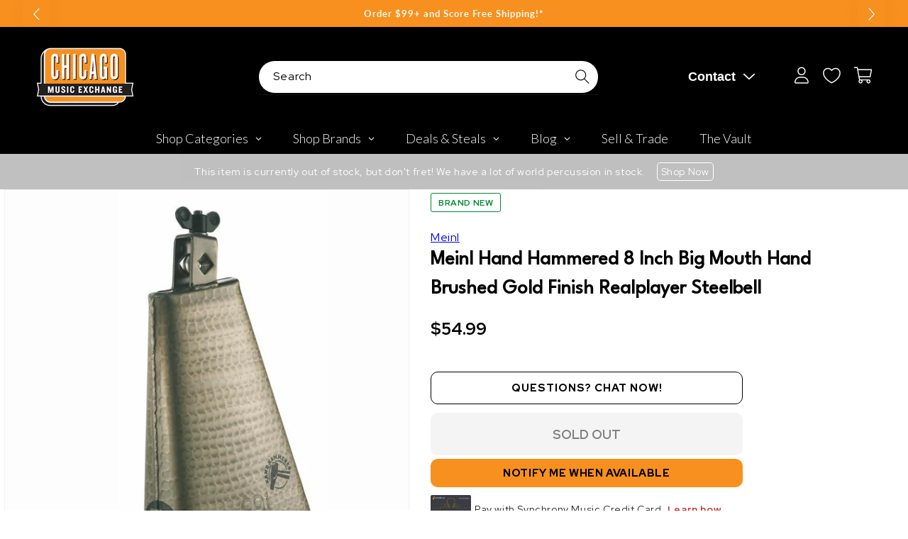

--- FILE ---
content_type: text/css
request_url: https://www.chicagomusicexchange.com/cdn/shop/t/48/assets/custom.min.css?v=71287628072749003621759359033
body_size: 13010
content:
/*!*****************************************************************************************************************************************************************************************************************!*\
  !*** css ./node_modules/css-loader/dist/cjs.js!./node_modules/postcss-loader/dist/cjs.js??ruleSet[1].rules[1].use[2]!./node_modules/sass-loader/dist/cjs.js??ruleSet[1].rules[1].use[3]!./src/scss/styles.scss ***!
  \*****************************************************************************************************************************************************************************************************************/
@font-face{font-family:swiper-icons;src:url("data:application/font-woff;charset=utf-8;base64, [base64]//wADZ2x5ZgAAAywAAADMAAAD2MHtryVoZWFkAAABbAAAADAAAAA2E2+eoWhoZWEAAAGcAAAAHwAAACQC9gDzaG10eAAAAigAAAAZAAAArgJkABFsb2NhAAAC0AAAAFoAAABaFQAUGG1heHAAAAG8AAAAHwAAACAAcABAbmFtZQAAA/gAAAE5AAACXvFdBwlwb3N0AAAFNAAAAGIAAACE5s74hXjaY2BkYGAAYpf5Hu/j+W2+MnAzMYDAzaX6QjD6/4//Bxj5GA8AuRwMYGkAPywL13jaY2BkYGA88P8Agx4j+/8fQDYfA1AEBWgDAIB2BOoAeNpjYGRgYNBh4GdgYgABEMnIABJzYNADCQAACWgAsQB42mNgYfzCOIGBlYGB0YcxjYGBwR1Kf2WQZGhhYGBiYGVmgAFGBiQQkOaawtDAoMBQxXjg/wEGPcYDDA4wNUA2CCgwsAAAO4EL6gAAeNpj2M0gyAACqxgGNWBkZ2D4/wMA+xkDdgAAAHjaY2BgYGaAYBkGRgYQiAHyGMF8FgYHIM3DwMHABGQrMOgyWDLEM1T9/w8UBfEMgLzE////P/5//f/V/xv+r4eaAAeMbAxwIUYmIMHEgKYAYjUcsDAwsLKxc3BycfPw8jEQA/[base64]/uznmfPFBNODM2K7MTQ45YEAZqGP81AmGGcF3iPqOop0r1SPTaTbVkfUe4HXj97wYE+yNwWYxwWu4v1ugWHgo3S1XdZEVqWM7ET0cfnLGxWfkgR42o2PvWrDMBSFj/IHLaF0zKjRgdiVMwScNRAoWUoH78Y2icB/yIY09An6AH2Bdu/UB+yxopYshQiEvnvu0dURgDt8QeC8PDw7Fpji3fEA4z/PEJ6YOB5hKh4dj3EvXhxPqH/SKUY3rJ7srZ4FZnh1PMAtPhwP6fl2PMJMPDgeQ4rY8YT6Gzao0eAEA409DuggmTnFnOcSCiEiLMgxCiTI6Cq5DZUd3Qmp10vO0LaLTd2cjN4fOumlc7lUYbSQcZFkutRG7g6JKZKy0RmdLY680CDnEJ+UMkpFFe1RN7nxdVpXrC4aTtnaurOnYercZg2YVmLN/d/gczfEimrE/fs/bOuq29Zmn8tloORaXgZgGa78yO9/cnXm2BpaGvq25Dv9S4E9+5SIc9PqupJKhYFSSl47+Qcr1mYNAAAAeNptw0cKwkAAAMDZJA8Q7OUJvkLsPfZ6zFVERPy8qHh2YER+3i/BP83vIBLLySsoKimrqKqpa2hp6+jq6RsYGhmbmJqZSy0sraxtbO3sHRydnEMU4uR6yx7JJXveP7WrDycAAAAAAAH//wACeNpjYGRgYOABYhkgZgJCZgZNBkYGLQZtIJsFLMYAAAw3ALgAeNolizEKgDAQBCchRbC2sFER0YD6qVQiBCv/H9ezGI6Z5XBAw8CBK/m5iQQVauVbXLnOrMZv2oLdKFa8Pjuru2hJzGabmOSLzNMzvutpB3N42mNgZGBg4GKQYzBhYMxJLMlj4GBgAYow/P/PAJJhLM6sSoWKfWCAAwDAjgbRAAB42mNgYGBkAIIbCZo5IPrmUn0hGA0AO8EFTQAA");font-weight:400;font-style:normal}:root{--swiper-theme-color:#007aff}:host{position:relative;display:block;margin-left:auto;margin-right:auto;z-index:1}.swiper{margin-left:auto;margin-right:auto;position:relative;overflow:hidden;overflow:clip;list-style:none;padding:0;z-index:1;display:block}.swiper-vertical>.swiper-wrapper{flex-direction:column}.swiper-wrapper{position:relative;width:100%;height:100%;z-index:1;display:flex;transition-property:transform;transition-timing-function:var(--swiper-wrapper-transition-timing-function, initial);box-sizing:content-box}.swiper-android .swiper-slide,.swiper-ios .swiper-slide,.swiper-wrapper{transform:translate3d(0px, 0, 0)}.swiper-horizontal{touch-action:pan-y}.swiper-vertical{touch-action:pan-x}.swiper-slide{flex-shrink:0;width:100%;height:100%;position:relative;transition-property:transform;display:block}.swiper-slide-invisible-blank{visibility:hidden}.swiper-autoheight,.swiper-autoheight .swiper-slide{height:auto}.swiper-autoheight .swiper-wrapper{align-items:flex-start;transition-property:transform,height}.swiper-backface-hidden .swiper-slide{transform:translateZ(0);backface-visibility:hidden}.swiper-3d.swiper-css-mode .swiper-wrapper{perspective:1200px}.swiper-3d .swiper-wrapper{transform-style:preserve-3d}.swiper-3d{perspective:1200px}.swiper-3d .swiper-cube-shadow,.swiper-3d .swiper-slide{transform-style:preserve-3d}.swiper-css-mode>.swiper-wrapper{overflow:auto;scrollbar-width:none;-ms-overflow-style:none}.swiper-css-mode>.swiper-wrapper::-webkit-scrollbar{display:none}.swiper-css-mode>.swiper-wrapper>.swiper-slide{scroll-snap-align:start start}.swiper-css-mode.swiper-horizontal>.swiper-wrapper{scroll-snap-type:x mandatory}.swiper-css-mode.swiper-vertical>.swiper-wrapper{scroll-snap-type:y mandatory}.swiper-css-mode.swiper-free-mode>.swiper-wrapper{scroll-snap-type:none}.swiper-css-mode.swiper-free-mode>.swiper-wrapper>.swiper-slide{scroll-snap-align:none}.swiper-css-mode.swiper-centered>.swiper-wrapper::before{content:"";flex-shrink:0;order:9999}.swiper-css-mode.swiper-centered>.swiper-wrapper>.swiper-slide{scroll-snap-align:center center;scroll-snap-stop:always}.swiper-css-mode.swiper-centered.swiper-horizontal>.swiper-wrapper>.swiper-slide:first-child{margin-inline-start:var(--swiper-centered-offset-before)}.swiper-css-mode.swiper-centered.swiper-horizontal>.swiper-wrapper::before{height:100%;min-height:1px;width:var(--swiper-centered-offset-after)}.swiper-css-mode.swiper-centered.swiper-vertical>.swiper-wrapper>.swiper-slide:first-child{margin-block-start:var(--swiper-centered-offset-before)}.swiper-css-mode.swiper-centered.swiper-vertical>.swiper-wrapper::before{width:100%;min-width:1px;height:var(--swiper-centered-offset-after)}.swiper-3d .swiper-slide-shadow,.swiper-3d .swiper-slide-shadow-bottom,.swiper-3d .swiper-slide-shadow-left,.swiper-3d .swiper-slide-shadow-right,.swiper-3d .swiper-slide-shadow-top{position:absolute;left:0;top:0;width:100%;height:100%;pointer-events:none;z-index:10}.swiper-3d .swiper-slide-shadow{background:rgba(0,0,0,.15)}.swiper-3d .swiper-slide-shadow-left{background-image:linear-gradient(to left, rgba(0, 0, 0, 0.5), rgba(0, 0, 0, 0))}.swiper-3d .swiper-slide-shadow-right{background-image:linear-gradient(to right, rgba(0, 0, 0, 0.5), rgba(0, 0, 0, 0))}.swiper-3d .swiper-slide-shadow-top{background-image:linear-gradient(to top, rgba(0, 0, 0, 0.5), rgba(0, 0, 0, 0))}.swiper-3d .swiper-slide-shadow-bottom{background-image:linear-gradient(to bottom, rgba(0, 0, 0, 0.5), rgba(0, 0, 0, 0))}.swiper-lazy-preloader{width:42px;height:42px;position:absolute;left:50%;top:50%;margin-left:-21px;margin-top:-21px;z-index:10;transform-origin:50%;box-sizing:border-box;border:4px solid var(--swiper-preloader-color, var(--swiper-theme-color));border-radius:50%;border-top-color:rgba(0,0,0,0)}.swiper-watch-progress .swiper-slide-visible .swiper-lazy-preloader,.swiper:not(.swiper-watch-progress) .swiper-lazy-preloader{animation:swiper-preloader-spin 1s infinite linear}.swiper-lazy-preloader-white{--swiper-preloader-color:#fff}.swiper-lazy-preloader-black{--swiper-preloader-color:#000}@keyframes swiper-preloader-spin{0%{transform:rotate(0deg)}100%{transform:rotate(360deg)}}.swiper-arrows{justify-content:space-between;transform:translateY(-50%);pointer-events:none;align-items:center;position:absolute;margin:0 10px;display:none;width:100%;z-index:1;right:0;top:50%;left:0}@media(min-width: 1000px){.swiper-arrows{padding:0 25px;display:flex;width:100%;margin:0}}.swiper-arrows .swiper-button{box-shadow:0px 0px 30px -18px rgba(0,0,0,.75);justify-content:center;transition:.2s ease all;pointer-events:all;background:#fff;border-radius:50px;align-items:center;cursor:pointer;display:flex;padding:10px;height:60px;width:60px}.swiper-arrows .swiper-button svg{transition:.2s ease all;vertical-align:middle;height:auto;width:14px}.swiper-arrows .swiper-button svg path{fill:#000}.swiper-arrows .swiper-button[aria-disabled=true],.swiper-arrows .swiper-button.swiper-button-disabled{visibility:hidden;display:none}@media(min-width: 1000px){.swiper-arrows .swiper-button:hover svg{width:15px}}.swiper-arrows .swiper-button-prev{margin-right:auto}.swiper-arrows .swiper-button-prev svg{transform:rotate(-180deg)}.swiper-arrows .swiper-button-next{margin-left:auto}.swiper-arrows--light .swiper-button{background:#fff}.swiper-arrows--light .swiper-button svg path{fill:#000}.slide-pagination.swiper-pagination-progressbar,.swiper-pagination.swiper-pagination-progressbar{background:linear-gradient(to bottom, transparent 50%, #363A36 1px, transparent calc(100% - 1px));background-position:100% 0;background-repeat:repeat-y;background-size:calc(100% - 150px);width:calc(100% - 150px);top:100% !important;overflow-y:visible;margin:0 60px}.slide-pagination .swiper-pagination-progressbar-fill,.swiper-pagination .swiper-pagination-progressbar-fill{background:#305371;border-radius:50px}.slide-pagination-bullets,.swiper-pagination-bullets{flex-direction:row;align-items:center;display:flex}.slide-pagination-bullets .slide-pagination-bullet,.slide-pagination-bullets .swiper-pagination-bullet,.swiper-pagination-bullets .slide-pagination-bullet,.swiper-pagination-bullets .swiper-pagination-bullet{position:relative;cursor:pointer;margin:0 15px;display:block;padding:10px 0;height:10px;width:10px}.slide-pagination-bullets .slide-pagination-bullet:after,.slide-pagination-bullets .swiper-pagination-bullet:after,.swiper-pagination-bullets .slide-pagination-bullet:after,.swiper-pagination-bullets .swiper-pagination-bullet:after{transform:translateY(-50%);border-radius:50px;background:#f7901e;position:absolute;display:block;content:"";width:100%;height:10px;top:50%}.slide-pagination-bullets .slide-pagination-bullet-active:after,.slide-pagination-bullets .swiper-pagination-bullet-active:after,.swiper-pagination-bullets .slide-pagination-bullet-active:after,.swiper-pagination-bullets .swiper-pagination-bullet-active:after{background:#000}.noUi-target,.noUi-target *{-webkit-touch-callout:none;-webkit-tap-highlight-color:rgba(0,0,0,0);-webkit-user-select:none;touch-action:none;-moz-user-select:none;user-select:none;box-sizing:border-box}.noUi-target{position:relative}.noUi-base,.noUi-connects{width:100%;height:100%;position:relative;z-index:1}.noUi-connects{overflow:hidden;z-index:0}.noUi-connect,.noUi-origin{will-change:transform;position:absolute;z-index:1;top:0;right:0;height:100%;width:100%;-ms-transform-origin:0 0;-webkit-transform-origin:0 0;-webkit-transform-style:preserve-3d;transform-origin:0 0;transform-style:flat}.noUi-txt-dir-rtl.noUi-horizontal .noUi-origin{left:0;right:auto}.noUi-vertical .noUi-origin{top:-100%;width:0}.noUi-horizontal .noUi-origin{height:0}.noUi-handle{backface-visibility:hidden;position:absolute}.noUi-touch-area{height:100%;width:100%}.noUi-state-tap .noUi-connect,.noUi-state-tap .noUi-origin{transition:transform .3s}.noUi-state-drag *{cursor:inherit !important}.noUi-horizontal{height:18px}.noUi-horizontal .noUi-handle{width:34px;height:28px;right:-17px;top:-6px}.noUi-vertical{width:18px}.noUi-vertical .noUi-handle{width:28px;height:34px;right:-6px;bottom:-17px}.noUi-txt-dir-rtl.noUi-horizontal .noUi-handle{left:-17px;right:auto}.noUi-target{background:#fafafa;border-radius:4px;border:1px solid #d3d3d3;box-shadow:inset 0 1px 1px #f0f0f0,0 3px 6px -5px #bbb}.noUi-connects{border-radius:3px}.noUi-connect{background:#3fb8af}.noUi-draggable{cursor:ew-resize}.noUi-vertical .noUi-draggable{cursor:ns-resize}.noUi-handle{border:1px solid #d9d9d9;border-radius:3px;background:#fff;cursor:default;box-shadow:inset 0 0 1px #fff,inset 0 1px 7px #ebebeb,0 3px 6px -3px #bbb}.noUi-active{box-shadow:inset 0 0 1px #fff,inset 0 1px 7px #ddd,0 3px 6px -3px #bbb}.noUi-handle:after,.noUi-handle:before{content:"";display:block;position:absolute;height:14px;width:1px;background:#e8e7e6;left:14px;top:6px}.noUi-handle:after{left:17px}.noUi-vertical .noUi-handle:after,.noUi-vertical .noUi-handle:before{width:14px;height:1px;left:6px;top:14px}.noUi-vertical .noUi-handle:after{top:17px}[disabled] .noUi-connect{background:#b8b8b8}[disabled] .noUi-handle,[disabled].noUi-handle,[disabled].noUi-target{cursor:not-allowed}.noUi-pips,.noUi-pips *{box-sizing:border-box}.noUi-pips{position:absolute;color:#999}.noUi-value{position:absolute;white-space:nowrap;text-align:center}.noUi-value-sub{color:#ccc;font-size:10px}.noUi-marker{position:absolute;background:#ccc}.noUi-marker-sub{background:#aaa}.noUi-marker-large{background:#aaa}.noUi-pips-horizontal{padding:10px 0;height:80px;top:100%;left:0;width:100%}.noUi-value-horizontal{transform:translate(-50%, 50%)}.noUi-rtl .noUi-value-horizontal{transform:translate(50%, 50%)}.noUi-marker-horizontal.noUi-marker{margin-left:-1px;width:2px;height:5px}.noUi-marker-horizontal.noUi-marker-sub{height:10px}.noUi-marker-horizontal.noUi-marker-large{height:15px}.noUi-pips-vertical{padding:0 10px;height:100%;top:0;left:100%}.noUi-value-vertical{transform:translate(0, -50%);padding-left:25px}.noUi-rtl .noUi-value-vertical{transform:translate(0, 50%)}.noUi-marker-vertical.noUi-marker{width:5px;height:2px;margin-top:-1px}.noUi-marker-vertical.noUi-marker-sub{width:10px}.noUi-marker-vertical.noUi-marker-large{width:15px}.noUi-tooltip{display:block;position:absolute;border:1px solid #d9d9d9;border-radius:3px;background:#fff;color:#000;padding:5px;text-align:center;white-space:nowrap}.noUi-horizontal .noUi-tooltip{transform:translate(-50%, 0);left:50%;bottom:120%}.noUi-vertical .noUi-tooltip{transform:translate(0, -50%);top:50%;right:120%}.noUi-horizontal .noUi-origin>.noUi-tooltip{transform:translate(50%, 0);left:auto;bottom:10px}.noUi-vertical .noUi-origin>.noUi-tooltip{transform:translate(0, -18px);top:auto;right:28px}*{box-sizing:border-box}body{overflow-x:hidden}/*! normalize.css v5.0.0 | MIT License | github.com/necolas/normalize.css */html{font-family:sans-serif;line-height:1.15;-ms-text-size-adjust:100%;-webkit-text-size-adjust:100%}body{margin:0}article,aside,footer,header,nav,section{display:block}h1{font-size:2em;margin:.67em 0}figcaption,figure,main{display:block}figure{margin:1em 40px}hr{box-sizing:content-box;height:0;overflow:visible}pre{font-family:monospace,monospace;font-size:1em}a{background-color:rgba(0,0,0,0);-webkit-text-decoration-skip:objects}a:active,a:hover{outline-width:0}abbr[title]{border-bottom:none;text-decoration:underline;-webkit-text-decoration:underline dotted;text-decoration:underline dotted}b,strong{font-weight:inherit}b,strong{font-weight:bolder}code,kbd,samp{font-family:monospace,monospace;font-size:1em}dfn{font-style:italic}mark{background-color:#ff0;color:#000}small{font-size:80%}sub,sup{font-size:75%;line-height:0;position:relative;vertical-align:baseline}sub{bottom:-0.25em}sup{top:-0.5em}audio,video{display:inline-block}audio:not([controls]){display:none;height:0}img{border-style:none}svg:not(:root){overflow:hidden}button,input,optgroup,select,textarea{font-family:sans-serif;font-size:100%;line-height:1.15;margin:0}button,input{overflow:visible}button,select{text-transform:none}button,html [type=button],[type=reset],[type=submit]{-webkit-appearance:button}button::-moz-focus-inner,[type=button]::-moz-focus-inner,[type=reset]::-moz-focus-inner,[type=submit]::-moz-focus-inner{border-style:none;padding:0}button:-moz-focusring,[type=button]:-moz-focusring,[type=reset]:-moz-focusring,[type=submit]:-moz-focusring{outline:1px dotted ButtonText}fieldset{border:1px solid silver;margin:0 2px;padding:.35em .625em .75em}legend{box-sizing:border-box;color:inherit;display:table;max-width:100%;padding:0;white-space:normal}progress{display:inline-block;vertical-align:baseline}textarea{overflow:auto}[type=checkbox],[type=radio]{box-sizing:border-box;padding:0}[type=number]::-webkit-inner-spin-button,[type=number]::-webkit-outer-spin-button{height:auto}[type=search]{-webkit-appearance:textfield;outline-offset:-2px}[type=search]::-webkit-search-cancel-button,[type=search]::-webkit-search-decoration{-webkit-appearance:none}::-webkit-file-upload-button{-webkit-appearance:button;font:inherit}details,menu{display:block}summary{display:list-item}canvas{display:inline-block}template{display:none}[hidden]{display:none}ul,ol{list-style-type:none;padding:0;margin:0}body{font-family:"Red Hat Display",sans-serif;font-size:16px;line-height:1.42857143;color:#454545}b,strong,.strong{sans-serif;letter-spacing:normal;font-weight:700}h1,.h1,h2,.h2,h3,.h3,h4,.h4,h5,.h5,h6,.h6{font-family:"League Spartan",sans-serif;letter-spacing:normal;color:#000;margin:20px 0 10px;font-weight:bold;font-weight:700;line-height:1.1}h1,.h1{font-size:42px;line-height:38px;text-transform:uppercase}@media screen and (min-width: 300px){h1,.h1{font-size:calc(
      42px + 6 * ((100vw - 300px) / 1500)
    )}}@media screen and (min-width: 1800px){h1,.h1{font-size:48px}}@media screen and (min-width: 300px){h1,.h1{line-height:calc(
      38px + 6 * ((100vw - 300px) / 1500)
    )}}@media screen and (min-width: 1800px){h1,.h1{line-height:44px}}h2,.h2{font-size:38px;line-height:34px;margin:20px 0}@media screen and (min-width: 300px){h2,.h2{font-size:calc(
      38px + 2 * ((100vw - 300px) / 1500)
    )}}@media screen and (min-width: 1800px){h2,.h2{font-size:40px}}@media screen and (min-width: 300px){h2,.h2{line-height:calc(
      34px + 2 * ((100vw - 300px) / 1500)
    )}}@media screen and (min-width: 1800px){h2,.h2{line-height:36px}}h3,.h3{font-size:34px;line-height:30px;margin:20px 0}@media screen and (min-width: 300px){h3,.h3{font-size:calc(
      34px + 2 * ((100vw - 300px) / 1500)
    )}}@media screen and (min-width: 1800px){h3,.h3{font-size:36px}}@media screen and (min-width: 300px){h3,.h3{line-height:calc(
      30px + 2 * ((100vw - 300px) / 1500)
    )}}@media screen and (min-width: 1800px){h3,.h3{line-height:32px}}h4,.h4{font-size:30px;line-height:26px;margin:20px 0}@media screen and (min-width: 300px){h4,.h4{font-size:calc(
      30px + 2 * ((100vw - 300px) / 1500)
    )}}@media screen and (min-width: 1800px){h4,.h4{font-size:32px}}@media screen and (min-width: 300px){h4,.h4{line-height:calc(
      26px + 2 * ((100vw - 300px) / 1500)
    )}}@media screen and (min-width: 1800px){h4,.h4{line-height:28px}}h5,.h5,h6,.h6{font-size:24px;line-height:22px;margin:20px 0}@media screen and (min-width: 300px){h5,.h5,h6,.h6{font-size:calc(
      24px + 2 * ((100vw - 300px) / 1500)
    )}}@media screen and (min-width: 1800px){h5,.h5,h6,.h6{font-size:26px}}@media screen and (min-width: 300px){h5,.h5,h6,.h6{line-height:calc(
      22px + 0 * ((100vw - 300px) / 1500)
    )}}@media screen and (min-width: 1800px){h5,.h5,h6,.h6{line-height:22px}}.sr-only,.screen-reader-text{overflow:hidden;position:absolute;left:-10000px;height:1px;width:1px;top:auto}.button{transition:.15s ease all;text-transform:uppercase;text-decoration:none;min-height:initial;padding:13px 30px;display:inline-block;border-radius:10px;text-align:center;font-weight:800;max-width:100%;color:#000;font-size:15px;width:100%}.button:before,.button:after{content:none}.button--wide{padding:13px 30px}@media(min-width: 800px){.button--wide{padding:13px 50px}}.button--border-black{border:1px solid #000;background:none}@media(min-width: 1000px){.button--border-black:hover{background:#000;color:#fff}}.button--border-white{border:1px solid #fff;background:none;color:#fff}@media(min-width: 1000px){.button--border-white:hover{background:#fff;color:#000}}.button--orange{background:#f7901e;color:#000}.button--orange:disabled,.button--orange:disabled:hover{background:#e8e8e8;color:#000}@media(min-width: 1000px){.button--orange:hover{background:#f9a84f}}.button--arrow{background:#f7901e}.button--link{background:none;padding:0}.button--link-arrow,.category-cards:not(.category-cards--has-title-overlay) .category-card__title,.category-card__title{transition:.2s ease all;display:inline-flex;align-items:center;background:none;padding:0}.button--link-arrow .icon-wrap,.category-cards:not(.category-cards--has-title-overlay) .category-card__title .icon-wrap,.category-card__title .icon-wrap{transition:.2s ease all;margin:0 0 0 10px}.button--link-arrow .icon-wrap svg,.category-cards:not(.category-cards--has-title-overlay) .category-card__title .icon-wrap svg,.category-card__title .icon-wrap svg{transform:rotate(-90deg);width:14px}.button--link-arrow:hover,.category-cards:not(.category-cards--has-title-overlay) .category-card__title:hover,.category-card__title:hover{opacity:.9}.button--link-arrow:hover .icon-wrap,.category-card__title:hover .icon-wrap{margin-left:15px}input[type*=text],input[type*=email],input[type*=password],input[type*=number],select,textarea{font-family:"Red Hat Display",sans-serif;border:1px solid #000;border-radius:5px;padding:10px 30px;background:#fff;min-height:auto;max-height:60px;margin:10px 0;height:60px;width:100%;color:#000}label.form__label,legend.form__label{text-transform:uppercase;line-height:normal;font-weight:bold;font-size:12px}.template-product .product{padding-right:10px;padding-left:10px}.template-product .installment{margin:20px 0;font-size:16px}.template-product .product__tax,.template-product .shopify-installments{font-size:16px;margin:0}.template-product pickup-availability[available]{min-height:auto}.template-product .product__media-list.slider{margin-bottom:20px}.template-product .product__media-list.slider .product__media-item{padding-bottom:0;margin-bottom:0}.template-product .thumbnail-list{padding:0}.template-product .thumbnail-list__item.slider__slide{margin:0}@media(min-width: 1000px){.product__info-wrapper{padding:0 0 0 20px !important}}@media(min-width: 1200px){.product__info-wrapper{padding:0 0 0 30px !important}}.product__info-wrapper .product__title{margin:20px 0}.product__info-wrapper .product__title h1{font-size:25px;line-height:35px}@media screen and (min-width: 300px){.product__info-wrapper .product__title h1{font-size:calc(
      25px + 5 * ((100vw - 300px) / 1500)
    )}}@media screen and (min-width: 1800px){.product__info-wrapper .product__title h1{font-size:30px}}@media screen and (min-width: 300px){.product__info-wrapper .product__title h1{line-height:calc(
      35px + 10 * ((100vw - 300px) / 1500)
    )}}@media screen and (min-width: 1800px){.product__info-wrapper .product__title h1{line-height:45px}}.product__info-wrapper .product-badges{margin:0 -5px}.product__info-wrapper .price{letter-spacing:normal;line-height:normal;font-size:initial}.product__info-wrapper .price__container{margin:0}.product__info-wrapper .price__container span{margin:0}.product__info-wrapper .price__container .price__sale .price-item,.product__info-wrapper .price__container .price__regular .price-item{line-height:normal;font-size:24px}.product__info-wrapper .product-meta-container{flex-direction:row;align-items:center;margin:20px 0;display:flex;width:100%}.product__info-wrapper .product-meta-container .product-meta:first-child{margin:0 20px 0 0}.product__info-wrapper .product-meta-container .product-meta__content{margin:0}.variant-radios-image .form__label{display:none}.variant-radios-image .product-form__input input[type=radio]+label{border:1px solid #ddd;border-radius:5px;background:#fff;margin:0 2.5px;padding:0 0;height:60px;width:60px}.variant-radios-image .product-form__input input[type=radio]+label img{-o-object-fit:cover;object-fit:cover;-o-object-position:center;object-position:center;font-family:"object-fit: cover; object-position: center;";border-radius:5px;display:block;height:100%;width:100%}.variant-radios-image .product-form__input input[type=radio]+label::before{content:none}product-info .product-form{margin:0 !important}product-info variant-selects{margin:20px 0}product-info variant-selects .product-form__input{margin:0}product-info variant-selects .product-form__input .select{max-width:100%}product-info .price-per-item__container{align-items:center;flex-direction:row;display:flex}product-info .price-per-item__container .button--border-black{margin-left:20px;display:flex;height:60px}product-info .price-per-item__container quantity-select{align-items:center;position:relative;display:flex}product-info .price-per-item__container select.quantity-select{-webkit-appearance:none;-moz-appearance:none;text-indent:1px;text-overflow:"";border:1px solid #000;padding-right:35px;padding:10px 20px;border-radius:5px;cursor:pointer;width:110px;height:60px;margin:0}product-info .price-per-item__container svg{transform:translateY(-50%);pointer-events:none;position:absolute;right:20px;width:20px;top:50%}product-info .product-form__submit,product-info .product-form__submit span{letter-spacing:normal;font-weight:bold;font-size:18px;height:60px;margin:0}.pickup-availability-info p{font-size:16px;margin:20px 0}.pickup-availability-info p:last-child{margin-bottom:0}.pickup-availability-info--in-stock .pickup-availability-info__stock strong,.pickup-availability-info--in-stock .pickup-availability-info__location strong{color:#00892f}.purchase-incentives-container{margin:20px 0 0}.purchase-incentives{background:#f5f5f5;border-radius:5px;padding:20px}.purchase-incentives .purchase-incentive{align-items:center;margin:20px 0 0;display:flex}.purchase-incentives .purchase-incentive__icon{justify-content:center;margin-right:10px;align-items:center;display:flex;width:32px}.purchase-incentives .purchase-incentive__icon svg{max-width:100%}.purchase-incentives .purchase-incentive__title{font-weight:bold;font-size:14px;margin:0}.purchase-incentives .purchase-incentive:first-child{margin-top:0}.product-condition-description{background:rgba(247,144,30,.2);padding:17px 20px;border-radius:5px;margin:20px 0}.product-condition-description p{font-weight:bold;font-size:16px;margin:0}.product__accordions--desktop{display:none}@media(min-width: 800px){.product__accordions--desktop{width:calc(90% - var(--grid-desktop-horizontal-spacing)/2);padding-right:6px;padding-left:20px;display:block;max-width:90%}}@media(min-width: 800px){.accordion--mobile-only{display:none}}.product__accordion+.product__accordion{border-top:none;margin-top:0}.product__accordion{border-bottom:1px solid #ddd;border-top:1px solid #ddd;margin-top:20px}.product__accordion:last-child{border-bottom:1px solid #ddd}.product__accordion .accordion__title{font-weight:bold;padding-right:20px;text-align:left;font-size:20px;margin:0}.product__accordion .accordion__content{padding:0 0 20px}.product__accordion .icon-accordion{display:none}.product__accordion details summary{position:relative;background:none;padding:18px 0;cursor:pointer;width:100%;border:0}.product__accordion details summary:after{transform:translateY(-50%);position:absolute;font-weight:bold;font-size:20px;display:block;content:"+";right:0;top:50%}.product__accordion details[open] summary:after{content:"-"}#searchspring-sidebar.ss__sticky .mobile-facets__wrapper{padding:14px 20px !important}@media only screen and (min-width: 990px){#searchspring-sidebar{width:270px !important}}@media(min-width: 1000px){.facets-vertical{padding:0 50px}}.collection-hero__title{font-size:32px;line-height:28px;text-transform:capitalize;margin:25px 0 20px}@media screen and (min-width: 300px){.collection-hero__title{font-size:calc(
      32px + 16 * ((100vw - 300px) / 1500)
    )}}@media screen and (min-width: 1800px){.collection-hero__title{font-size:48px}}@media screen and (min-width: 300px){.collection-hero__title{line-height:calc(
      28px + 16 * ((100vw - 300px) / 1500)
    )}}@media screen and (min-width: 1800px){.collection-hero__title{line-height:44px}}.collection-hero__title+.collection-hero__description{font-size:20px;line-height:28px}@media screen and (min-width: 300px){.collection-hero__title+.collection-hero__description{font-size:calc(
      20px + 2 * ((100vw - 300px) / 1500)
    )}}@media screen and (min-width: 1800px){.collection-hero__title+.collection-hero__description{font-size:22px}}@media screen and (min-width: 300px){.collection-hero__title+.collection-hero__description{line-height:calc(
      28px + 4 * ((100vw - 300px) / 1500)
    )}}@media screen and (min-width: 1800px){.collection-hero__title+.collection-hero__description{line-height:32px}}.collection-description-container{padding:20px 20px 30px;background:#262626}@media(min-width: 800px){.collection-description-container{padding:20px 5rem}}.collection-description-container .collection-description{color:#fff}.collection-description-container .collection-description *{font-weight:normal;color:inherit}.collection-description-container .collection-description a:hover{text-decoration-thickness:initial;color:inherit;opacity:.9}.collection-product-grid{flex-flow:row wrap;margin:20px 0 0;display:flex;width:100%}@media(min-width: 1000px){.collection-product-grid{margin:0}}.collection-product-grid>li{max-width:100%;width:100%;margin:0}@media(min-width: 600px){.collection-product-grid>li{max-width:calc(50% - 20px);width:calc(50% - 20px);margin:0}}@media(min-width: 768px){.collection-product-grid>li{max-width:calc(50% - 40px);width:calc(50% - 40px)}}@media(min-width: 1600px){.collection-product-grid>li{max-width:calc(33.3333333333% - 40px);width:calc(33.3333333333% - 40px)}}@media(min-width: 1800px){.collection-product-grid>li{max-width:calc(25% - 40px);width:calc(25% - 40px)}}.collection-product-grid>li .product-card{min-width:100%;height:100%;width:100%}.collection-product-grid>li .product-card__image{max-height:260px;height:260px}@media(min-width: 1000px){.collection-product-grid>li .product-card__image{max-height:360px;height:360px}}.collection-product-grid>li .product-card__image img{-o-object-fit:cover;object-fit:cover;-o-object-position:center;object-position:center;font-family:"object-fit: cover; object-position: center;";aspect-ratio:1}.collection-product-grid+.button-container{justify-content:center;margin:35px 0 0;display:flex}button.collection-load-more{box-shadow:0px 0px 5px 0px rgba(0,0,0,.4);font-family:"Red Hat Display",sans-serif;background:#fafafa;border-radius:100px;cursor:pointer;font-weight:700;padding:12px 26px;margin:0 auto;font-size:20px;color:#000;border:none}.announcement-bar{background:#f3f3f3;overflow:hidden;position:relative;color:#000}.announcement-bar-inner{overflow:hidden;margin:0 auto}.announcement-bar__message{padding:10px 30px 15px;text-decoration:none;text-align:center;font-weight:bold;font-size:12px;min-height:auto;color:inherit}@media(min-width: 800px){.announcement-bar__message{padding:10px 100px}}.announcement-bar .swiper-arrows{max-width:100%;right:initial;left:initial;padding:0}@media(min-width: 800px){.announcement-bar .swiper-arrows{max-width:95%;padding:0}}.announcement-bar .swiper-arrows .swiper-button{background:none;padding:0 15px;width:auto}.announcement-bar .swiper-arrows .swiper-button .icon-wrap svg{height:auto;width:9px}.announcement-bar .swiper-arrows .swiper-button .icon-wrap svg path{fill:#fff}.category-cards-container{overflow-x:hidden}@media(max-width: 799px){.category-cards-container .button-container-section{padding:0 10px}}.category-cards{padding:0 0 0 10px}@media(min-width: 1000px){.category-cards{margin:0 -10px 0;padding:0 20px}}.category-cards--has-image-overlay .category-card__image{position:relative}.category-cards--has-image-overlay .category-card__image:after{background:radial-gradient(circle, rgba(0, 0, 0, 0) 50%, black 100%);position:absolute;content:"";top:0;right:0;bottom:0;left:0;border-radius:10px}.category-cards--has-title-overlay .category-card{justify-content:center;align-items:center;position:relative}.category-cards--has-title-overlay .category-card__title{-webkit-font-smoothing:antialiased;text-rendering:optimizeLegibility;transform:translateY(-50%);color:rgba(255,255,255,.9);position:absolute;font-size:36px;text-align:center;padding:0 10px;top:50%}.category-cards--has-title-overlay .category-card__image:after{background:rgba(0,0,0,.35)}@media(min-width: 1000px){.category-cards--has-title-overlay .category-card:hover .category-card__title{color:#fff}.category-cards--has-title-overlay .category-card:hover .category-card__image:after{background:rgba(0,0,0,.45)}}.category-cards--mobile-slider{overflow-x:hidden}.category-cards--mobile-stacked .category-cards-inner{flex-flow:row wrap;display:flex}.category-cards--mobile-stacked .category-card{margin-top:30px;width:100%}@media(min-width: 800px){.category-cards--mobile-stacked .category-card{max-width:calc(50% - 20px);width:calc(50% - 20px)}}.category-cards--mobile-stacked .category-card:first-child{margin-top:0}@media(min-width: 800px){.category-cards--columns-2 .category-card{max-width:calc(50% - 20px);width:calc(50% - 20px)}}@media(min-width: 1200px){.category-cards--columns-2 .category-card__image{max-height:615px;height:615px}}@media(min-width: 800px){.category-cards--columns-2 .category-card:nth-child(-n+2){margin-top:0}}@media(min-width: 1000px){.category-cards--columns-3 .category-card{max-width:calc(33.3333333333% - 20px);width:calc(33.3333333333% - 20px)}}@media(min-width: 1000px){.category-cards--columns-3 .category-card:nth-child(-n+3){margin-top:0}}@media(min-width: 800px){.category-cards--columns-4 .category-card{max-width:calc(50% - 20px);width:calc(50% - 20px)}}@media(min-width: 1200px){.category-cards--columns-4 .category-card{max-width:calc(25% - 20px);width:calc(25% - 20px)}}@media(min-width: 800px){.category-cards--columns-4 .category-card:nth-child(-n+2){margin-top:0}}@media(min-width: 1200px){.category-cards--columns-4 .category-card:nth-child(-n+4){margin-top:0}}.category-cards .swiper-pagination{justify-content:center;margin:50px auto 0}@media(min-width: 1000px){.category-cards .swiper-pagination{display:none}}@media(min-width: 1000px){.category-cards-inner{justify-content:space-between;flex-flow:row wrap;display:flex}}.category-card{flex-direction:column;text-decoration:none;margin:0 10px 0 0;display:flex}@media(min-width: 600px){.category-card{min-width:270px}}@media(min-width: 800px){.category-card{margin:20px 10px 0}}.category-card__image{background:rgba(0,0,0,.9);transition:.2s ease all;position:relative;overflow:hidden;height:365px;width:100%;border-radius:30px}@media(min-width: 800px){.category-card__image{max-height:400px;height:400px}}@media(min-width: 1000px){.category-card__image{max-height:450px;height:450px}}.category-card__image img{-o-object-fit:cover;object-fit:cover;-o-object-position:center;object-position:center;font-family:"object-fit: cover; object-position: center;";transition:.2s ease all;display:block;height:100%;width:100%}.category-card__title{text-decoration:none;font-weight:bold;margin:12px 0 0;color:#000;font-size:20px}.category-card__title svg path{fill:#000}@media(min-width: 1000px){.category-card__title:hover{opacity:1}.category-card__title:hover .icon-wrap{margin-left:10px}}@media(min-width: 1000px){.category-card:last-child{margin-right:auto !important}}@media(min-width: 1000px){.category-cards:not(.category-cards--has-title-overlay) .category-card:hover .category-card__title.button--link-arrow,.category-cards:not(.category-cards--has-title-overlay) .category-card:hover .category-card__title{opacity:.9}.category-cards:not(.category-cards--has-title-overlay) .category-card:hover .category-card__title.button--link-arrow .icon-wrap,.category-cards:not(.category-cards--has-title-overlay) .category-card:hover .category-card__title .icon-wrap{margin-left:12px}}@media(min-width: 1000px){.category-card:hover .category-card__image img{transform:scale(1.02)}}.collection-categories-container{padding:30px 20px 20px;flex-direction:column;background:#262626;overflow-x:hidden;position:relative;color:#fff;display:flex;margin:0}@media(min-width: 800px){.collection-categories-container{padding:40px 0 40px 20px;flex-direction:row;align-items:center;margin:0 0 20px}}@media(min-width: 1000px){.collection-categories-container{padding:40px 0 40px 50px}}.collection-categories-wrapper{position:relative}@media(min-width: 800px){.collection-categories-wrapper{position:initial}}.collection-categories-inner{position:relative}@media(min-width: 800px){.collection-categories-inner{overflow-x:hidden}}.collection-categories .swiper-wrapper{max-width:100vw}.collection-categories .swiper-arrows{display:flex;margin:0}@media(min-width: 800px){.collection-categories .swiper-arrows{width:calc(100% - 220px);margin-left:auto;padding:0 10px}}@media(min-width: 1000px){.collection-categories .swiper-arrows{padding:0 25px}}@media(max-width: 999px){.collection-categories .swiper-arrows .swiper-button{height:35px;width:35px}.collection-categories .swiper-arrows .swiper-button svg{width:8px}.collection-categories .swiper-arrows .swiper-button-next{margin-right:0}}.collection-categories-header{min-width:-moz-fit-content;min-width:fit-content}@media(min-width: 800px){.collection-categories-header{padding:0 100px 0 0;min-width:225px;width:225px}}.collection-categories-header__title{-webkit-font-smoothing:antialiased;text-rendering:optimizeLegibility;font-family:"League Spartan",sans-serif;margin:0 0 20px 0;color:#fff}@media(min-width: 800px){.collection-categories-header__title{margin:0}}.collection-categories-header__title span{line-height:26px;font-size:26px;font-family:"League Spartan",sans-serif;font-weight:600;color:#fff;margin:0}@media screen and (min-width: 300px){.collection-categories-header__title span{line-height:calc(
      26px + 8 * ((100vw - 300px) / 1500)
    )}}@media screen and (min-width: 1800px){.collection-categories-header__title span{line-height:34px}}@media screen and (min-width: 300px){.collection-categories-header__title span{font-size:calc(
      26px + 2 * ((100vw - 300px) / 1500)
    )}}@media screen and (min-width: 1800px){.collection-categories-header__title span{font-size:28px}}@media(min-width: 800px){.collection-categories-header__title span:first-child{border-bottom:2px solid #f7901e;display:inline-block;padding:0 0 5px 0;margin:0 0 3px 0}}.collection-categories-header__title span:last-child{position:relative}@media(min-width: 800px){.collection-categories-header__title span:last-child{display:block}}.collection-categories-header__title span:last-child::after{transform:translateY(-50%);background:#f7901e;position:absolute;margin-left:8px;height:2px;content:"";left:100%;width:35%;top:50%}@media(min-width: 800px){.collection-categories-header__title span:last-child::after{display:none}}.collection-category{text-decoration:none;position:relative}.collection-category__title{-webkit-font-smoothing:antialiased;text-rendering:optimizeLegibility;line-height:24px;font-size:20px;padding:0 40px 15px 15px;transition:.2s ease all;position:absolute;font-weight:600;color:#fff;z-index:1;margin:0;bottom:0;left:0}@media screen and (min-width: 300px){.collection-category__title{line-height:calc(
      24px + 10 * ((100vw - 300px) / 1500)
    )}}@media screen and (min-width: 1800px){.collection-category__title{line-height:34px}}@media screen and (min-width: 300px){.collection-category__title{font-size:calc(
      20px + 8 * ((100vw - 300px) / 1500)
    )}}@media screen and (min-width: 1800px){.collection-category__title{font-size:28px}}.collection-category__title--wrap{padding-right:40px}@media(width >= 1400px){.collection-category__title--wrap{padding-right:90px}}.collection-category__image{border-radius:18px;overflow:hidden}.collection-category__image:after{border-radius:18px;background:rgba(0,0,0,.3);transition:.2s ease all;position:absolute;display:block;content:"";width:100%;z-index:1;bottom:0;right:0;left:0;top:0}.collection-category__image img{-o-object-fit:cover;object-fit:cover;-o-object-position:center;object-position:center;font-family:"object-fit: cover; object-position: center;";border-radius:18px;transition:.2s ease all;display:block;height:120px;z-index:-1;width:100%}@media(min-width: 800px){.collection-category__image img{height:160px}}@media(min-width: 1000px){.collection-category__image img{height:180px}}@media(min-width: 1000px){.collection-category:hover .collection-category__title{line-height:36px;font-size:30px}.collection-category:hover .collection-category__image img{transform:scale(1.02)}}.featured-posts-container{overflow-x:hidden;max-width:1500px}@media(max-width: 999px){.featured-posts-container{padding-right:10px;padding-left:10px}}.featured-posts-container .swiper-pagination-bullets{justify-content:flex-end;justify-content:center;width:100% !important;margin:30px auto 5px;overflow-x:auto}@media(min-width: 1000px){.featured-posts-container .swiper-pagination-bullets{margin:50px auto;display:none}}@media(min-width: 800px){.featured-posts-inner .swiper-wrapper{justify-content:space-between;flex-flow:row wrap;overflow:hidden;display:flex}}@media(min-width: 1000px){.featured-posts-inner .swiper-wrapper{overflow-x:hidden;margin:0}}@media(min-width: 1000px){.featured-posts .featured-post-card:last-child{margin-right:0 !important}}.featured-post-card{flex-direction:column;text-decoration:none;color:#000;display:flex}@media(min-width: 800px){.featured-post-card{max-width:calc(50% - 22.5px);width:calc(50% - 22.5px)}}@media(min-width: 1000px){.featured-post-card{max-width:calc(33.3333333333% - 22.5px);width:calc(33.3333333333% - 22.5px);transition:.2s ease all}}.featured-post-card__image{overflow:hidden;max-height:240px;height:240px;width:100%;border-radius:30px}.featured-post-card__image img{-o-object-fit:cover;object-fit:cover;-o-object-position:center;object-position:center;font-family:"object-fit: cover; object-position: center;";transition:.2s ease all;display:block;height:100%;width:100%;border-radius:30px}.featured-post-card__title{text-decoration:none;font-weight:bold;margin:5px 0 0;font-size:20px;color:#000}.featured-post-card__excerpt{display:none}.featured-post-card-meta{margin:20px 0 0;font-size:12px}.featured-post-card-meta__date{margin:0}.featured-post-card-meta__date+.featured-post-card-meta__author{position:relative;margin-left:20px}.featured-post-card-meta__date+.featured-post-card-meta__author:before{padding:0 10px 0 5px;position:absolute;display:block;content:"|";right:100%;top:0}.featured-post-card-meta__author{margin:0}@media(min-width: 800px){.featured-post-card:first-child{margin:0 0 40px}}@media(min-width: 600px)and (max-width: 999px){.featured-post-card:nth-child(2){margin:0}}@media(min-width: 1000px){.featured-post-card--horizontal{flex-direction:row;margin:0 0 35px 0;max-width:100%;width:100%}}@media(min-width: 1000px){.featured-post-card--horizontal .featured-post-card-content{padding:0 0 0 45px}}@media(min-width: 1000px){.featured-post-card--horizontal .featured-post-card__title{margin-bottom:30px;line-height:32px;font-size:30px}}.featured-post-card--horizontal .featured-post-card__excerpt{display:none;margin:0}@media(min-width: 1000px){.featured-post-card--horizontal .featured-post-card__excerpt{line-height:32px;font-size:18px;display:block}}@media(min-width: 1000px){.featured-post-card--horizontal .featured-post-card__image{max-height:460px;min-width:60%;max-width:60%;height:460px}}@media(min-width: 1000px){.featured-post-card--horizontal:hover+.featured-post-card{opacity:.8}}@media(min-width: 1000px){.featured-post-card--horizontal:hover+.featured-post-card+.featured-post-card,.featured-post-card--horizontal:hover+.featured-post-card+.featured-post-card+.featured-post-card{opacity:.8}}@media(min-width: 1000px){.featured-post-card:hover .featured-post-card__image img{transform:scale(1.02)}}.featured-products-container{overflow-x:hidden}@media(max-width: 999px){.featured-products-container{padding-right:0;padding-left:0}}@media(max-width: 799px){.featured-products-container .button-container-section{padding:0 10px}}.featured-products-container .swiper-pagination-bullets{justify-content:flex-end;justify-content:center;width:100% !important;margin:30px auto 20px;overflow-x:auto}@media(min-width: 1000px){.featured-products-container .swiper-pagination-bullets{margin:50px auto}}@media(min-width: 1000px){.featured-products-container .swiper-arrows{margin:0 auto;width:100%}}.featured-products-container .swiper-arrows .swiper-button{height:75px;width:75px}.featured-products-container .swiper-arrows .swiper-button svg{width:19px}.featured-products{position:relative}@media(max-width: 650px){.featured-products{padding-right:10px;padding-left:10px}}.featured-products-inner{overflow-x:hidden}@media(min-width: 800px){.featured-products-inner{margin:0 auto}}@media(min-width: 1000px){.featured-products-inner{overflow-x:visible;width:100%}}.featured-products .swiper-wrapper{padding-bottom:10px}@media(min-width: 800px){.featured-products .product-card{max-width:40%;width:40%;min-width:240px}}@media(min-width: 1000px){.featured-products .product-card{max-width:28.5714285714%;width:28.5714285714%}}@media(min-width: 1550px){.featured-products .product-card{max-width:22.2222222222%;width:22.2222222222%}}footer{background:#000;padding:50px 0;color:#fff}@media(min-width: 800px){footer{padding:90px 0}}footer p{font-size:16px}footer .footer__content-top{padding-right:0;padding-left:0}@media(min-width: 800px){footer .footer-block{margin-top:0}}footer .footer-block--newsletter{position:relative;margin-bottom:30px;margin-top:0}@media(min-width: 800px){footer .footer-block--newsletter{margin-bottom:60px;padding:0 50px}}footer .footer-block--newsletter:after{content:" ";display:inline-block;height:1px;background:#f7901e;position:absolute;top:calc(100% - 1px);width:calc(100% - 20px);margin:0 auto;right:0;left:0}@media(min-width: 800px){footer .footer-block--newsletter:after{width:calc(100% - 100px)}}@media(min-width: 800px){footer .footer-block__newsletter-cta{margin-right:auto;max-width:675px}}footer .footer-block__newsletter{justify-content:space-around;padding:20px 1.5rem 30px;flex-direction:column;margin:0 auto 0;text-align:left;display:flex}@media(min-width: 800px){footer .footer-block__newsletter{padding:20px 0 50px;flex-direction:row;margin:0 auto 20px}}footer .footer-block__newsletter .footer-block__heading{margin-bottom:5px}footer .footer-block__newsletter .footer-block__copy{line-height:normal;color:#fff}footer .footer-block__newsletter .newsletter-form{align-items:flex-end;max-width:440px;width:100%;margin:0}@media(min-width: 800px){footer .footer-block__newsletter .newsletter-form{margin-left:45px}}footer .footer-block__newsletter .newsletter-form__field-wrapper{margin:20px 0 0}@media(min-width: 800px){footer .footer-block__newsletter .newsletter-form__field-wrapper{margin:0}}footer .footer-block__newsletter .newsletter-form__field-wrapper .field{position:relative;max-width:440px;width:100%}footer .footer-block__newsletter .newsletter-form__field-wrapper .field:after,footer .footer-block__newsletter .newsletter-form__field-wrapper .field:before{content:none;border:none}footer .footer-block__newsletter input::-moz-placeholder{opacity:1}footer .footer-block__newsletter input::placeholder{opacity:1}footer .footer-block__newsletter input:not(:-moz-placeholder-shown){padding:0 50px 0 20px;border-radius:40px;font-size:14px;height:42px;margin:0}footer .footer-block__newsletter input,footer .footer-block__newsletter input:focus,footer .footer-block__newsletter input:not(:placeholder-shown){padding:0 50px 0 20px;border-radius:40px;font-size:14px;height:42px;margin:0}footer .footer-block__newsletter input:not(:-moz-placeholder-shown)+.field__label{line-height:normal;line-height:12px;font-size:14px;color:#000;left:20px}footer .footer-block__newsletter input+.field__label,footer .footer-block__newsletter input:focus+.field__label,footer .footer-block__newsletter input:not(:placeholder-shown)+.field__label{line-height:normal;line-height:12px;font-size:14px;color:#000;left:20px}footer .footer-block__newsletter .field__label{display:none}footer .footer-block__newsletter button.button{text-transform:uppercase;padding-bottom:10px;padding-top:10px;border-radius:40px;position:absolute;min-width:auto;font-size:16px;height:43px;color:#000;width:auto;right:0;top:0}footer .footer-block__newsletter button.button:after,footer .footer-block__newsletter button.button:before{content:none;border:none}footer .footer-block__heading{text-transform:uppercase;font-size:20px;line-height:24px;font-weight:bold;color:#fff;margin-bottom:33px}footer .footer-block__copy{font-size:14px;line-height:24px;margin:0}footer .footer-block__details-content p,footer .footer-block__details-content .list-menu__item--link{text-decoration:none;color:#fff;font-size:16px}footer .footer-block__details-content .list-menu__item--link:hover{color:#eee}footer .footer-block.vertical_seperator{text-align:center}footer .footer-block.vertical_seperator:before{content:" ";width:1px;height:100%;display:inline-block;margin:auto;background:#fff}.footer__content-top{padding-bottom:30px}@media(min-width: 800px){.footer__content-top{padding-bottom:65px}}.footer__blocks-wrapper{flex-direction:column;padding:0 1.5rem;display:flex}@media(min-width: 800px){.footer__blocks-wrapper{justify-content:space-between;flex-direction:row;padding:0 5rem}}@media(min-width: 800px){.footer__blocks-wrapper .footer-block{max-width:20%;margin-top:0;width:100%}}.footer__blocks-wrapper .footer-block--menu{margin:30px 0 0}@media(min-width: 800px){.footer__blocks-wrapper .footer-block--menu{padding-right:10px;margin:0}}.footer__blocks-wrapper .footer-block--menu:first-child{margin-top:0}.footer__blocks-wrapper .footer-block--menu .footer-block__heading{padding-right:25px;position:relative;margin:0}@media(min-width: 800px){.footer__blocks-wrapper .footer-block--menu .footer-block__heading{padding-right:0}}.footer__blocks-wrapper .footer-block--menu .footer-block__heading:after{transform:translateY(-50%);font-weight:bold;font-size:20px;position:absolute;content:"+";right:0;top:50%}@media(min-width: 800px){.footer__blocks-wrapper .footer-block--menu .footer-block__heading:after{display:none}}.footer__blocks-wrapper .footer-block--menu .footer-block__details-content{margin:20px 0 0;display:none}@media(min-width: 800px){.footer__blocks-wrapper .footer-block--menu .footer-block__details-content{display:block;margin:30px 0 0}}.footer__blocks-wrapper .footer-block--menu-open .footer-block__heading:after{content:"-"}.footer__blocks-wrapper .footer-block--menu-open .footer-block__details-content{display:block}.footer__blocks-wrapper .footer-block__heading{margin:0 0 20px}.footer__blocks-wrapper .footer-block__details-content{padding:0;margin:0}.footer__blocks-wrapper .footer-block__details-content li{display:block}.footer__blocks-wrapper .footer-block__details-content li a{padding:0}@media(min-width: 800px){.footer__blocks-wrapper .footer-block:first-child{max-width:25%}}@media(max-width: 799px){.footer__blocks-wrapper .footer-block:last-child{margin:30px 0 0}}@media(max-width: 799px){.footer__blocks-wrapper .vertical_seperator{display:none}}@media(min-width: 800px){.footer__blocks-wrapper .vertical_seperator{width:auto;flex:auto}}.footer__content-bottom{position:relative;padding:0 1.5rem}@media(min-width: 800px){.footer__content-bottom{padding:20px 5rem}}@media(min-width: 1000px){.footer__content-bottom-wrapper{padding:0}}.footer__content-bottom:after{content:"";height:1px;background:#f7901e;position:absolute;top:1px;width:calc(100% - 20px);display:none;margin:0 auto;right:0;left:0}@media(min-width: 800px){.footer__content-bottom:after{width:calc(100% - 100px);display:block}}.footer__column--info{padding:0 !important}.footer__list-social{justify-content:flex-start;align-items:center;display:flex;width:100%;padding:0;margin:0}@media(min-width: 800px){.footer__list-social{width:auto}}.footer__list-social .list-social__item{margin:0 15px}.footer__list-social .list-social__item:first-child{margin-left:0}.footer__list-social .list-social__item .icon-facebook{height:auto;width:9px}.footer__list-social .list-social__item a{padding:0}.footer__list-social .list-social__item svg{color:#fff}footer .footer__column--info{flex-direction:column;display:flex}@media(min-width: 800px){footer .footer__column--info{justify-content:space-between;align-items:center;flex-direction:row}}footer .footer-bottom-navigation{margin:30px 0 0;width:100%;order:1}@media(min-width: 800px){footer .footer-bottom-navigation{width:auto;margin:0}}footer .footer-bottom-menu{flex-flow:row wrap;list-style:none;display:flex;padding:0;margin:0}footer .footer-bottom-menu .menu-item{margin:0 20px 10px 0}@media(min-width: 800px){footer .footer-bottom-menu .menu-item{margin:0 10px}}@media(max-width: 799px){footer .footer-bottom-menu .menu-item:first-child{margin-left:0}}@media(min-width: 800px){footer .footer-bottom-menu .menu-item:last-child{margin-right:0}}footer .footer-bottom-menu .menu-item a{text-decoration:underline;color:#fff;font-size:14px;padding:5px 0}@media screen and (max-width: 999px){.shopify-section-header-sticky{position:initial}}@media screen and (min-width: 990px){.shopify-section-header-sticky.scrolled-past-header .header__heading-link{padding-bottom:0;padding-top:0}.shopify-section-header-sticky.scrolled-past-header .header__heading-logo{max-width:80px}.shopify-section-header-sticky.scrolled-past-header .header__heading{padding-bottom:15px}.shopify-section-header-sticky.scrolled-past-header .header__icons{padding-bottom:15px}.shopify-section-header-sticky.scrolled-past-header .header.header--middle-left{grid-template-columns:auto 2fr auto;grid-template-rows:auto}.shopify-section-header-sticky.scrolled-past-header .header.header--middle-left .nav.navbar-nav{grid-column:2/3;grid-row:1/2}}@media screen and (min-width: 990px){.shopify-section-header-sticky.scrolled-past-header:not(.section-header--search-expanded) .header__search{margin:0 0 0 auto !important}.shopify-section-header-sticky.scrolled-past-header:not(.section-header--search-expanded) .field{max-width:-moz-max-content;max-width:max-content;margin:0 0 0 auto}.shopify-section-header-sticky.scrolled-past-header:not(.section-header--search-expanded) .field__label{display:none}.shopify-section-header-sticky.scrolled-past-header:not(.section-header--search-expanded) .field__input{margin-left:auto;min-width:auto;padding:10px}}@media screen and (min-width: 990px){.shopify-section-header-sticky.scrolled-past-header.section-header--search-expanded .header__search{padding-left:0}}.header{position:sticky;top:0}@media screen and (min-width: 990px){.header{padding-bottom:0}}@media screen and (max-width: 889px){.header .header__heading-logo{max-width:65px}}@media screen and (max-width: 889px){.header .header__heading-link{padding:0 5px}}@media screen and (min-width: 990px){.header .header__icons{position:relative;padding-right:0;width:100%}}.header .header__icons .header__icon{margin:0 10px;width:auto}.header .header__icons .header__icon span{margin:0}.header .header__icons .header__icon .icon-account{height:auto;width:20px}.header .header__icons .header__icon .icon-cart,.header .header__icons .header__icon .icon-cart-empty{height:auto;width:26px}.header .header__icons .header__icon .icon-search{height:inherit;width:23px}.header .header__icons .header__icon--cart{margin-right:0}@media screen and (max-width: 889px){.header.header--middle-left{padding:6px 15px}}@media screen and (min-width: 990px){.header.header--middle-left{grid-template-columns:auto auto 2fr;grid-template-rows:auto auto;padding-bottom:0}}.header.header--middle-left #accordion.menu-drawer__navigation-container{justify-content:flex-start !important;background-color:#000 !important;flex-flow:column;padding:0 20px}@media screen and (max-width: 989px){.header.header--middle-left .nav.navbar-nav{display:none}}@media screen and (min-width: 990px){.header.header--middle-left .nav.navbar-nav{grid-column:1/4;margin:15px 0 0;grid-row:2/3}}@media screen and (min-width: 990px){.header.header--middle-left .nav.navbar-nav .gm-item.gm-level-0>.gm-target>.gm-text{font-size:18px !important}}.header.header--middle-left .header__search{display:inline-flex !important}@media screen and (min-width: 990px){.header.header--middle-left .header__search{line-height:initial;padding-left:20px;margin:0 auto;max-width:500px;width:100%;order:-1}.header.header--middle-left .header__search details,.header.header--middle-left .header__search .header__search-details{display:block;width:100%}.header.header--middle-left .header__search .search-modal{position:relative;animation:none;opacity:1;right:100%;left:0}.header.header--middle-left .header__search .search-modal__content{padding:0}.header.header--middle-left .header__search .search-modal .search__input.field__input{max-width:100%}.header.header--middle-left .header__search .search-modal .reset__button:focus-visible,.header.header--middle-left .header__search .search-modal .search__button:focus-visible{background-color:initial;outline-color:#fff}.header.header--middle-left .header__search .search-modal .search__button svg.icon{color:#000;height:auto;width:20px}.header.header--middle-left .header__search .search-modal .modal__close-button.link{display:none}.header.header--middle-left .header__search .modal-overlay:after{content:none}.header.header--middle-left .header__search .field__label{color:#000}.header.header--middle-left .header__search .field:before,.header.header--middle-left .header__search .field:after{content:none}.header.header--middle-left .header__search .search__input{border-radius:100px;background:#fff;color:#000}}@media screen and (min-width: 990px){.header.header--middle-left .header__search-details .header__icon--summary,.header.header--middle-left .header__search:not(.header__search--desktop){display:none !important}}@media screen and (max-width: 989px){.header.header--middle-left .header__search--desktop{display:none !important}}.predictive-search{display:none}@media screen and (min-width: 990px){predictive-search .reset__button{color:#000 !important}}@media screen and (min-width: 990px){predictive-search .predictive-search{top:calc(100% - 1px);background:#fff}}predictive-search .predictive-search .predictive-search__results-groups-wrapper{flex-direction:column;background:#000}@media screen and (min-width: 990px){predictive-search .predictive-search .predictive-search__results-groups-wrapper{background:#fff}}predictive-search .predictive-search .predictive-search__heading{-webkit-font-smoothing:antialiased;text-rendering:optimizeLegibility;margin:7px 0 0 0;font-size:12px;font-weight:700;color:#fff;padding:12px}@media screen and (min-width: 990px){predictive-search .predictive-search .predictive-search__heading{color:#000}}predictive-search .predictive-search .predictive-search__item,predictive-search .predictive-search .predictive-search__item--term{-webkit-font-smoothing:antialiased;text-rendering:optimizeLegibility;text-transform:capitalize;font-weight:normal;line-height:normal;padding:5px 12px;font-size:18px;color:#fff}@media screen and (min-width: 990px){predictive-search .predictive-search .predictive-search__item,predictive-search .predictive-search .predictive-search__item--term{color:#000}}predictive-search .predictive-search .predictive-search__item .predictive-search__item-heading,predictive-search .predictive-search .predictive-search__item--term .predictive-search__item-heading{line-height:normal;font-size:18px;color:#fff}@media screen and (min-width: 990px){predictive-search .predictive-search .predictive-search__item .predictive-search__item-heading,predictive-search .predictive-search .predictive-search__item--term .predictive-search__item-heading{color:#000}}predictive-search .predictive-search .predictive-search__item--link-with-thumbnail{padding:8px 12px}predictive-search .predictive-search .predictive-search__item-query-result mark{-webkit-font-smoothing:antialiased;text-rendering:optimizeLegibility;flex-direction:column;font-weight:normal;color:#fff}@media screen and (min-width: 990px){predictive-search .predictive-search .predictive-search__item-query-result mark{color:#000}}predictive-search .predictive-search .predictive-search__search-for-button{display:none}@media(min-width: 800px){.desktop-localization-wrapper{margin-right:20px}}.js .header-localization:not(.menu-drawer__localization) .localization-form__select{-webkit-font-smoothing:antialiased;text-rendering:optimizeLegibility;margin-right:15px !important;padding:8px 15px 8px 10px;min-width:-moz-max-content;min-width:max-content;letter-spacing:normal;font-weight:700;font-size:18px;height:auto}.js .header-localization:not(.menu-drawer__localization) .localization-form__select button{align-items:center;display:flex}.js .header-localization:not(.menu-drawer__localization) .localization-form__select svg{transform:translateY(-50%);position:absolute;height:auto;width:18px;right:0;top:50%}.contact-dropdown{align-items:center;position:relative;margin:0 5px 0 0;display:flex}@media(max-width: 799px){.contact-dropdown{display:none}}.contact-dropdown:hover button{text-decoration:underline}.contact-dropdown button{-webkit-font-smoothing:antialiased;text-rendering:optimizeLegibility;background:none;font-weight:700;color:#fff;font-size:18px;border:none;border-radius:6px 6px 0 0;cursor:pointer;padding:12px 20px;align-items:center;display:flex}.contact-dropdown button svg{margin-left:10px;height:auto;width:18px}.contact-dropdown-blocks{justify-content:space-evenly;background-color:#f5f2ec;border:1px solid #d1d1d1;top:calc(100% - 2px);align-items:flex-end;flex-flow:row wrap;position:absolute;max-width:400px;min-width:340px;display:none;width:100%;z-index:9}.contact-dropdown-blocks .contact-dropdown-block{width:33.3333333333%;padding:30px 10px;margin:0}.contact-dropdown-blocks .contact-dropdown-block:nth-child(1),.contact-dropdown-blocks .contact-dropdown-block:nth-child(2),.contact-dropdown-blocks .contact-dropdown-block:nth-child(3){border-bottom:1px solid #d1d1d1}.contact-dropdown-blocks .contact-dropdown-block:nth-child(1) img{max-width:44px}.contact-dropdown-blocks .contact-dropdown-block:nth-child(3) img{max-width:50px}.contact-dropdown-blocks .contact-dropdown-block:nth-child(4) img{max-width:54px}.contact-dropdown-blocks .contact-dropdown-block:nth-child(5) img{max-width:47px}.contact-dropdown-blocks .contact-dropdown-block:nth-child(4),.contact-dropdown-blocks .contact-dropdown-block:nth-child(5){width:50%}.contact-dropdown-blocks .contact-dropdown-block img{max-width:48px;display:block}.contact-dropdown-blocks .contact-dropdown-block__link{flex-direction:column;text-decoration:none;align-items:center;display:flex}.contact-dropdown-blocks .contact-dropdown-block__title{line-height:normal;text-align:center;font-weight:bold;margin:10px 0 0;font-size:16px;color:#000}.contact-dropdown-blocks .contact-dropdown-block+.contact-dropdown-link{margin-top:10px}.contact-dropdown-blocks .contact-dropdown-link{border-top:1px solid #d1d1d1;padding:10px 15px;width:100%;margin:0}.contact-dropdown-blocks .contact-dropdown-link a{text-decoration:none;color:#000}.contact-dropdown--open{border-radius:6px 6px 0 0;background:#f7901e;color:#fff}.contact-dropdown--open button{text-decoration:none}.contact-dropdown--open .contact-dropdown-blocks{display:flex}.hero-slider-container{overflow-x:hidden}.hero-slider-container .swiper-pagination{justify-content:center;margin:0}@media(min-width: 800px){.hero-slider-container .swiper-pagination{margin:60px 0 0}}.hero-slider{padding:0;position:relative}@media(min-width: 1000px){.hero-slider{padding:0px}}.hero-slider--has-image-overlay .hero-slide{position:relative}.hero-slider--has-image-overlay .hero-slide:after{background:linear-gradient(to right, black 5%, rgba(0, 0, 0, 0) 30%);position:absolute;content:"";top:0;right:0;bottom:0;left:0}.hero-slider--has-image-overlay .hero-slide-content{z-index:1}.hero-slide{flex-direction:column;align-items:center;position:relative;display:flex;height:auto;width:100%}@media(min-width: 800px){.hero-slide{align-items:flex-start;justify-content:center;height:640px}}.hero-slide__image{min-height:330px;position:absolute;top:0;right:0;bottom:0;left:0}@media(min-width: 800px){.hero-slide__image{min-height:330px;height:640px}}.hero-slide__image img{-o-object-fit:cover;object-fit:cover;-o-object-position:center;object-position:center;font-family:"object-fit: cover; object-position: center;";display:block;height:100%;width:100%}.hero-slide-content{padding:90px 20px 40px;text-align:center;position:relative;max-width:560px}@media(min-width: 800px){.hero-slide-content{text-align:left;padding:60px}}.hero-slide__title{font-size:32px;line-height:normal;color:#fff;margin:0 0 10px}@media screen and (min-width: 300px){.hero-slide__title{font-size:calc(
      32px + 12 * ((100vw - 300px) / 1500)
    )}}@media screen and (min-width: 1800px){.hero-slide__title{font-size:44px}}@media(min-width: 800px){.hero-slide__title{margin:0 0 30px}}.hero-slide__description{font-size:14px;line-height:24px;color:#fff}@media screen and (min-width: 300px){.hero-slide__description{font-size:calc(
      14px + 4 * ((100vw - 300px) / 1500)
    )}}@media screen and (min-width: 1800px){.hero-slide__description{font-size:18px}}.hero-slide .button-container{margin:30px 0 0}.hero-slide .button-container .button{width:auto}@media screen and (min-width: 750px){.product__column-sticky{padding-right:10px}.slider.slider--tablet-up .slider__slide{padding:0;width:18%}.thumbnail-list__item-column{display:flex;width:100%;flex-direction:column}.thumbnail-list__item-column .thumbnail-list__item{position:relative;width:100%;margin:5px}slider-component.thumbnail-slider{position:relative}slider-component.thumbnail-slider .thumbnail-list.slider--tablet-up{padding:0}slider-component.thumbnail-slider .slider-button{position:absolute;width:34px}slider-component.thumbnail-slider .slider-button--prev{right:100%}slider-component.thumbnail-slider .slider-button--next{left:100%}}@media screen and (min-width: 1200px){.slider.slider--tablet-up .slider__slide{width:17.8571428571%}}.related-products-container{overflow-x:hidden;display:block}@media(max-width: 999px){.related-products-container{padding-left:10px;padding-right:0}}.related-products-container .swiper-pagination-bullets{flex-direction:row;justify-content:center;align-items:center;overflow-x:auto;margin:50px 0;display:flex}@media(min-width: 1000px){.related-products-container .swiper-pagination-bullets{margin:50px auto}}.related-products-container .swiper-arrows .swiper-button{height:75px;width:75px}.related-products-container .swiper-arrows .swiper-button svg{width:19px}.related-products{padding:0 0 0 0;position:relative}@media(min-width: 800px){.related-products-inner{margin:0 auto}}@media(min-width: 1000px){.related-products-inner{overflow-x:visible;width:100%}}@media(min-width: 1000px){.related-products .product-card{max-width:28.5714285714%;width:28.5714285714%}}@media(min-width: 1550px){.related-products .product-card{max-width:22.2222222222%;width:22.2222222222%}}@media(min-width: 750px){.facets-vertical .facets-wrapper{min-width:350px}}@media(width >= 990px){.facets-container{position:sticky;top:0}}@media(max-width: 749px){.facets-container>.collection-filters{display:none}}.mobile-facets__wrapper{margin:0 0 10px}.mobile-facets__wrapper .mobile-facets__open span{font-weight:700;font-size:20px}.mobile-facets__wrapper .mobile-facets__open svg{height:auto;width:28px}.sorting-header{justify-content:space-between;align-items:flex-end;flex-direction:row;margin:0 0 20px 0;display:flex}.sorting-header .collection-results{font-size:20px}.sorting-header .sorting-select-container{flex-direction:row;align-items:center;padding:0 20px;display:flex;width:100%}@media(width >= 990px){.sorting-header .sorting-select-container{width:auto;padding:0}}.sorting-header .sorting-select-container label{min-width:-moz-fit-content;min-width:fit-content;font-weight:700;margin:0 5px 0 0;font-size:20px}@media(width < 990px){.sorting-header .sorting-select-container label{margin:0 8px 0 0;flex:1}}.sorting-header .sorting-select-container select{font-size:20px;height:auto;width:auto;padding:0;border:0}@media(width < 990px){.sorting-header .sorting-select-container select{margin:0}}.sorting-header .sorting-select-container select::-ms-expand{display:none}@media(width >= 990px){.collection-filters{overflow-x:hidden;overflow-y:scroll;max-height:100vh}.collection-filters::-webkit-scrollbar{-webkit-appearance:none;width:7px}.collection-filters::-webkit-scrollbar-thumb{border-radius:4px;background-color:rgba(0,0,0,.5);-webkit-box-shadow:0 0 1px rgba(255,255,255,.5)}}.mobile-facets__main .filter-group,.collection-filters .filter-group{border:0;margin:0}@media(width >= 990px){.mobile-facets__main .filter-group,.collection-filters .filter-group{padding-left:0}}.mobile-facets__main .filter-group--expanded .filter-group-content,.collection-filters .filter-group--expanded .filter-group-content{display:block}.mobile-facets__main .filter-group-header,.collection-filters .filter-group-header{font-size:18px;font-family:"Red Hat Display",sans-serif;justify-content:space-between;flex-direction:row;background:none;font-weight:500;cursor:pointer;display:flex;width:100%;border:0;border-bottom:1px solid #000;padding:10px}@media screen and (min-width: 300px){.mobile-facets__main .filter-group-header,.collection-filters .filter-group-header{font-size:calc(
      18px + 6 * ((100vw - 300px) / 1500)
    )}}@media screen and (min-width: 1800px){.mobile-facets__main .filter-group-header,.collection-filters .filter-group-header{font-size:24px}}.mobile-facets__main .filter-group-content,.collection-filters .filter-group-content{display:none}.mobile-facets__main .filter-group-content .button-container,.collection-filters .filter-group-content .button-container{justify-content:center;margin:10px 0 0;display:flex}.mobile-facets__main .filter-group-content .button-container button,.collection-filters .filter-group-content .button-container button{font-family:"Red Hat Display",sans-serif;text-decoration:underline;font-weight:normal;background:none;cursor:pointer;color:#000;border:none}.mobile-facets__main .filter-group-items,.collection-filters .filter-group-items{padding:15px 0 0}.mobile-facets__main .filter-group-items--scroll,.collection-filters .filter-group-items--scroll{max-height:250px;overflow-y:scroll}.mobile-facets__main .filter-group-item label,.collection-filters .filter-group-item label{font-family:"Red Hat Display",sans-serif;align-items:center;cursor:pointer;font-size:18px;flex-flow:row;display:flex;margin:12px 0;padding:0}.mobile-facets__main .filter-group-item label input[type=checkbox],.collection-filters .filter-group-item label input[type=checkbox]{margin-right:8px}.mobile-facets__main .filter-group-checkboxes .filter-group-items,.collection-filters .filter-group-checkboxes .filter-group-items{padding:15px 0 0;max-height:270px;overflow-y:scroll}.mobile-facets__main .filter-group-checkboxes .filter-group-items .filter-group-item span.filter-group-item-count,.collection-filters .filter-group-checkboxes .filter-group-items .filter-group-item span.filter-group-item-count{color:rgba(0,0,0,.8);display:inline-block;font-weight:normal;margin-left:5px;font-size:14px}.mobile-facets__main .filter-group-colors .filter-group-items,.collection-filters .filter-group-colors .filter-group-items{width:calc(100% + 10px);flex-flow:row wrap;margin:0 -5px;display:flex}.mobile-facets__main .filter-group-colors .filter-group-items .filter-group-item,.collection-filters .filter-group-colors .filter-group-items .filter-group-item{width:20%}.mobile-facets__main .filter-group-colors .filter-group-items .filter-group-item label,.collection-filters .filter-group-colors .filter-group-items .filter-group-item label{text-overflow:ellipsis;text-align:center;margin-top:2px;font-size:12px;display:block;color:#000;margin:5px}.mobile-facets__main .filter-group-colors .filter-group-items .filter-group-item label input[type=checkbox],.collection-filters .filter-group-colors .filter-group-items .filter-group-item label input[type=checkbox]{display:none}.mobile-facets__main .filter-group-colors .filter-group-items .filter-group-item label input[type=checkbox]+.filter-group-item__color,.collection-filters .filter-group-colors .filter-group-items .filter-group-item label input[type=checkbox]+.filter-group-item__color{border:1px solid rgba(0,0,0,0);background:#d4651f;border-radius:3px;margin:0 auto 2px;display:block;height:48px;width:48px}.mobile-facets__main .filter-group-colors .filter-group-items .filter-group-item label input[type=checkbox]:checked+.filter-group-item__color,.collection-filters .filter-group-colors .filter-group-items .filter-group-item label input[type=checkbox]:checked+.filter-group-item__color{border:1px solid #000}.mobile-facets__main .filter-group-range .filter-group-items .filter-group-item,.collection-filters .filter-group-range .filter-group-items .filter-group-item{margin:50px 0 0;padding:0 20px}.mobile-facets__main .filter-group-range .filter-group-items .filter-group-item .noUi-connect,.collection-filters .filter-group-range .filter-group-items .filter-group-item .noUi-connect{background:#f7901e;display:inline}.mobile-facets__main .filter-group-range .filter-group-items .filter-group-item .noUi-handle,.collection-filters .filter-group-range .filter-group-items .filter-group-item .noUi-handle{border:1px solid #000;background:#f7901e;border-radius:50px;height:30px;width:30px}.mobile-facets__main .filter-group-range .filter-group-items .filter-group-item .noUi-handle:before,.mobile-facets__main .filter-group-range .filter-group-items .filter-group-item .noUi-handle:after,.collection-filters .filter-group-range .filter-group-items .filter-group-item .noUi-handle:before,.collection-filters .filter-group-range .filter-group-items .filter-group-item .noUi-handle:after{content:none}.section-header-title{justify-content:space-between;flex-direction:row;position:static;margin:0 auto 20px;display:flex}.section-header-title .button-container{align-items:center;padding-left:20px;margin-left:auto;display:flex}@media(max-width: 799px){.section-header-title .button-container--desktop-only{display:none}}.section-header-title .section-header-content{align-items:center;flex:1}.section-header-title .section-header-content__title{font-size:24px;text-align:center;margin:0}@media screen and (min-width: 300px){.section-header-title .section-header-content__title{font-size:calc(
      24px + 12 * ((100vw - 300px) / 1500)
    )}}@media screen and (min-width: 1800px){.section-header-title .section-header-content__title{font-size:36px}}@media(min-width: 800px){.section-header-title .section-header-content__title{text-align:left}}.price__sale{display:none}.price span{text-decoration:none;font-size:inherit;font-weight:bold;color:#000;margin:0}.price__regular span{font-weight:bold}.price--on-sale .price__regular{display:none}.price--on-sale .price__sale{flex-direction:column;display:flex}.price--on-sale .price__sale .price-item--regular{font-weight:normal;opacity:.8}.price--on-sale .price__sale .price-item--sale{font-weight:bold;opacity:1;order:2}.product-badges{width:calc(100% - 10px);flex-flow:row wrap;margin-right:-5px;margin-left:-5px;display:flex;color:#639}.product-badge{display:inline-block;text-transform:uppercase;padding:4.5px 10px;line-height:normal;border-radius:3px;font-weight:bold;font-size:12px;margin:5px}.product-badge--green{border:1px solid #00892f;color:#00892f}.product-badge--orange{border:1px solid #f7901e;color:#f7901e}.product-card{border:1px solid #ededed;padding:10px 10px 25px;flex-direction:column;text-decoration:none;border-radius:10px;background:none;display:flex;height:auto}@media(min-width: 600px){.product-card{min-width:280px}}@media(min-width: 1000px){.product-card{max-width:33.3333333333%;width:33.3333333333%}}.product-card__image{justify-content:center;align-items:center;background:#fff;position:relative;overflow:hidden;display:flex;height:275px;width:100%}@media(min-width: 1000px){.product-card__image{max-height:375px;height:375px}}.product-card__image img{-o-object-fit:contain;object-fit:contain;font-family:"object-fit: contain";transition:.2s ease all;display:block;height:100%;width:auto}.product-card__title{font-size:18px;line-height:28px;text-decoration:none;margin:15px 0 auto;font-weight:bold;color:#000}@media screen and (min-width: 300px){.product-card__title{font-size:calc(
      18px + 2 * ((100vw - 300px) / 1500)
    )}}@media screen and (min-width: 1800px){.product-card__title{font-size:20px}}@media screen and (min-width: 300px){.product-card__title{line-height:calc(
      28px + 2 * ((100vw - 300px) / 1500)
    )}}@media screen and (min-width: 1800px){.product-card__title{line-height:30px}}@media(min-width: 1000px){.product-card:nth-child(-n+3){margin-top:0}}.product-card .product-badges{margin-top:15px}.product-card .product-card-content{flex-direction:column;height:-moz-min-content;height:min-content;padding:0 10px;display:flex;flex:1}.product-card .product-card-pricing{flex-direction:row;display:flex}.product-card .product-card-pricing .price{font-size:18px;line-height:28px;margin:10px 0 0}@media screen and (min-width: 300px){.product-card .product-card-pricing .price{font-size:calc(
      18px + 2 * ((100vw - 300px) / 1500)
    )}}@media screen and (min-width: 1800px){.product-card .product-card-pricing .price{font-size:20px}}@media screen and (min-width: 300px){.product-card .product-card-pricing .price{line-height:calc(
      28px + 2 * ((100vw - 300px) / 1500)
    )}}@media screen and (min-width: 1800px){.product-card .product-card-pricing .price{line-height:30px}}.product-card .product-card-pricing .price span{margin:0}.product-card .product-card-inventory{justify-content:flex-end;flex-direction:column;padding:0 0 0 10px;margin:0 0 0 auto;display:flex}.product-card .product-card-inventory__location{text-transform:uppercase;font-size:12px;color:#f7901e}.product-card .product-card-inventory__stock{color:#00892f;font-size:18px}.product-card .product-card-inventory__stock--sold-out{color:#d4651f}.product-card .product-card-inventory span{font-weight:bold;margin:5px 0 0;display:block}.product-card .product-card-inventory span+span{margin-bottom:0}@media(min-width: 1000px){.product-card:hover{box-shadow:0 0 10px #c4c4c4 !important;transition:.1s}.product-card:hover .product-card__image img{transform:scale(1.02)}}.button-container-section{margin:40px 0 0}@media(min-width: 800px){.button-container-section{visibility:hidden;display:none}}.button-container-section .button{width:100%}

.facets-vertical {
  min-height: 2000px;
}

--- FILE ---
content_type: text/javascript; charset=utf-8
request_url: https://www.chicagomusicexchange.com/products/meinl-hand-hammered-8-inch-big-mouth-hand-brushed-gold-4167.js
body_size: 988
content:
{"id":5076834648199,"title":"Meinl Hand Hammered 8 Inch Big Mouth Hand Brushed Gold Finish Realplayer Steelbell","handle":"meinl-hand-hammered-8-inch-big-mouth-hand-brushed-gold-4167","description":"\u003cp\u003eThe strong fundamental tone of these Steelbells make them a unique alternative to all other bells on the market. Each Steelbell has its own character.\u003c\/p\u003e\u003cul\u003e\n\u003cli\u003eSpecial steel alloy\u003c\/li\u003e\n\u003cli\u003eHammered\u003c\/li\u003e\n\u003cli\u003eHand brushed gold\u003c\/li\u003e\n\u003c\/ul\u003e","published_at":"2025-06-24T16:46:40-05:00","created_at":"2020-05-28T20:27:56-05:00","vendor":"Meinl","type":"Drums and Percussion \/ Mallet Percussion \/ Bells and Glockenspiels","tags":["\u0026 Aux Percussion","Availability : Out of Stock","Brand Name : Meinl","CME Internal ID : P-000004167","Cymbals","Discount Eligible : T","Exclude Electronics Table : T","Hide From Search : T","Historical High Price : 54.99","In Store Now : F","International Restriction : T","Item Category : Percussion","Item Class : World Percussion","Item Condition : Brand New","Item Family : New Inventory","Item Sub-Class : World Percussion ~ Bells \u0026 Blocks","Item Super-Class : Drums","Low Stock Alert : Less Than 2","Netsuite Item Type : Inventory Item","Reverb Condition : Brand New","Series : Meinl Percussion","Shipping Profile ID : Standard Free Shipping","Shopify Date Listed : 2013-07-19","Sign Up Coupon Eligible : $20","ss-exclude","SYF : 106","UPC : 840553052824"],"price":5499,"price_min":5499,"price_max":5499,"available":false,"price_varies":false,"compare_at_price":null,"compare_at_price_min":0,"compare_at_price_max":0,"compare_at_price_varies":false,"variants":[{"id":34297042108551,"title":"Default Title","option1":"Default Title","option2":null,"option3":null,"sku":"MSTB80BHHG","requires_shipping":true,"taxable":true,"featured_image":null,"available":false,"name":"Meinl Hand Hammered 8 Inch Big Mouth Hand Brushed Gold Finish Realplayer Steelbell","public_title":null,"options":["Default Title"],"price":5499,"weight":1080,"compare_at_price":null,"inventory_management":"shopify","barcode":"840553052824","quantity_rule":{"min":1,"max":null,"increment":1},"quantity_price_breaks":[],"requires_selling_plan":false,"selling_plan_allocations":[]}],"images":["\/\/cdn.shopify.com\/s\/files\/1\/0343\/4368\/2183\/products\/meinl-drums-and-percussion-auxiliary-percussion-meinl-hand-hammered-8-inch-big-mouth-hand-brushed-gold-finish-realplayer-steelbell-mstb80bhhg-17213656891527.jpg?v=1647309018"],"featured_image":"\/\/cdn.shopify.com\/s\/files\/1\/0343\/4368\/2183\/products\/meinl-drums-and-percussion-auxiliary-percussion-meinl-hand-hammered-8-inch-big-mouth-hand-brushed-gold-finish-realplayer-steelbell-mstb80bhhg-17213656891527.jpg?v=1647309018","options":[{"name":"Title","position":1,"values":["Default Title"]}],"url":"\/products\/meinl-hand-hammered-8-inch-big-mouth-hand-brushed-gold-4167","media":[{"alt":"Meinl Hand Hammered 8 Inch Big Mouth Hand Brushed Gold Finish Realplayer Steelbell Drums and Percussion \/ Auxiliary Percussion","id":20749525876871,"position":1,"preview_image":{"aspect_ratio":1.0,"height":804,"width":804,"src":"https:\/\/cdn.shopify.com\/s\/files\/1\/0343\/4368\/2183\/products\/meinl-drums-and-percussion-auxiliary-percussion-meinl-hand-hammered-8-inch-big-mouth-hand-brushed-gold-finish-realplayer-steelbell-mstb80bhhg-17213656891527.jpg?v=1647309018"},"aspect_ratio":1.0,"height":804,"media_type":"image","src":"https:\/\/cdn.shopify.com\/s\/files\/1\/0343\/4368\/2183\/products\/meinl-drums-and-percussion-auxiliary-percussion-meinl-hand-hammered-8-inch-big-mouth-hand-brushed-gold-finish-realplayer-steelbell-mstb80bhhg-17213656891527.jpg?v=1647309018","width":804}],"requires_selling_plan":false,"selling_plan_groups":[]}

--- FILE ---
content_type: text/plain; charset=utf-8
request_url: https://d-ipv6.mmapiws.com/ant_squire
body_size: 160
content:
chicagomusicexchange.com;019bfb22-3fa6-748b-9ba4-0b74d5899cee:e4fed9c1cc6bcb15da24e49cdf5db21b7358fe36